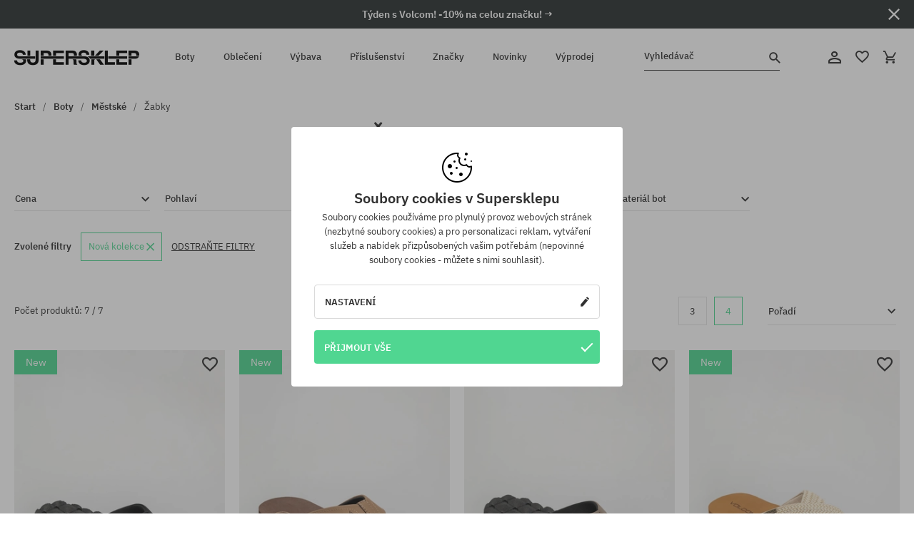

--- FILE ---
content_type: image/svg+xml
request_url: https://static.supersklep.cz/theme/s-19/img/svg/logo.svg
body_size: 2194
content:
<?xml version="1.0" encoding="utf-8"?>
<!-- Generator: Adobe Illustrator 15.0.0, SVG Export Plug-In . SVG Version: 6.00 Build 0)  -->
<!DOCTYPE svg PUBLIC "-//W3C//DTD SVG 1.1//EN" "http://www.w3.org/Graphics/SVG/1.1/DTD/svg11.dtd">
<svg version="1.1" id="Layer_1" xmlns="http://www.w3.org/2000/svg" xmlns:xlink="http://www.w3.org/1999/xlink" x="0px" y="0px"
	 width="195px" height="23.385px" viewBox="0 0 195 23.385" enable-background="new 0 0 195 23.385" xml:space="preserve">
<g>
	<g>
		<g>
			<polygon points="41.528,14.29 41.528,22.813 46.131,22.813 46.131,14.293 46.114,14.29 			"/>
			<polygon points="128.023,14.306 134.027,22.813 139.981,22.813 133.748,14.306 			"/>
			<path d="M46.107,4.497h4.174c1.056,0,1.878,0.248,2.464,0.738c0.586,0.491,0.881,1.313,0.881,2.465
				c0,0.377-0.034,0.717-0.098,1.028h4.651c0.027-0.339,0.047-0.687,0.047-1.058c0-2.395-0.652-4.164-1.957-5.307
				c-1.305-1.144-3.054-1.715-5.247-1.715h-9.517v8.08h4.601V4.497z"/>
			<polygon points="41.506,9.67 41.506,10.179 41.506,13.362 77.641,13.362 77.641,9.67 46.107,9.67 			"/>
			<polygon points="120.411,22.813 124.967,22.813 124.967,15.399 126.045,14.306 120.411,14.306 			"/>
			<path d="M110.421,9.67c-0.095-0.001-0.149,0-0.149,0h-1.035H84.649V8.728V4.497h5.113c0.952,0,1.666,0.13,2.142,0.392
				c0.847,0.46,1.271,1.363,1.271,2.706c0,0.428-0.059,0.802-0.163,1.133h4.551c0.169-0.583,0.259-1.171,0.259-1.765
				c0-0.872-0.137-1.649-0.412-2.33c-0.273-0.683-0.644-1.304-1.114-1.865c-0.567-0.683-1.259-1.199-2.074-1.55
				c-0.817-0.351-1.983-0.542-3.498-0.571H80.123v8.08V9.67v3.692v9.45h4.526v-8.691v-0.759h22.533h1.628
				c1.25,0.081,2.959,0.397,4.168,1.455c0.572,0.501,0.875,1.128,0.875,1.86c0,1.254-0.661,2.111-1.981,2.573
				c-0.696,0.24-1.602,0.359-2.717,0.359c-1.863,0-3.179-0.456-3.945-1.367c-0.42-0.502-0.702-1.259-0.844-2.271h-4.422
				c0,2.306,0.836,4.118,2.507,5.436c1.672,1.317,3.967,1.978,6.885,1.978c2.858,0,5.069-0.669,6.634-2.008
				c1.566-1.338,2.35-3.021,2.35-5.045c0-1.15-0.231-2.136-0.679-2.969C115.862,9.909,111.3,9.682,110.421,9.67z"/>
			<path d="M97.328,20.993c-0.081-0.361-0.123-1.047-0.123-2.06v-1.488c0-1.345-0.159-2.391-0.479-3.139h-5.9
				c0.426,0.119,0.756,0.292,0.987,0.521c0.469,0.472,0.713,1.414,0.732,2.827l0.031,2.062c0.008,0.651,0.075,1.287,0.195,1.909
				c0.06,0.301,0.16,0.696,0.3,1.188h5.113v-0.557C97.735,21.985,97.45,21.564,97.328,20.993z"/>
			<polygon points="60.845,8.728 65.371,8.728 65.371,4.572 77.641,4.572 77.641,0.648 60.845,0.648 			"/>
			<polygon points="65.371,14.306 60.845,14.306 60.845,22.813 77.641,22.813 77.641,18.828 65.371,18.828 			"/>
			<path d="M33.473,8.728V9.67v4.591c0,1.522-0.179,2.634-0.539,3.335c-0.56,1.242-1.773,1.863-3.641,1.863
				c-1.878,0-3.098-0.621-3.656-1.863c-0.355-0.693-0.535-1.792-0.539-3.291h-4.707c0.004,2.34,0.368,4.164,1.095,5.47
				c1.37,2.406,3.973,3.609,7.806,3.609c3.833,0,6.43-1.203,7.791-3.609c0.73-1.314,1.095-3.147,1.095-5.503V9.67V8.728v-8.08
				h-4.707V8.728z"/>
			<path d="M106.569,8.728c-0.396-0.131-0.699-0.252-0.899-0.367c-0.72-0.39-1.079-0.981-1.079-1.773
				c0-0.862,0.365-1.534,1.094-2.016c0.73-0.48,1.705-0.721,2.93-0.721c1.1,0,2.018,0.186,2.758,0.556
				c1.111,0.562,1.707,1.51,1.789,2.842h4.451c-0.081-2.355-0.957-4.153-2.625-5.39C113.317,0.621,111.301,0,108.936,0
				c-2.831,0-4.978,0.658-6.438,1.971c-1.462,1.314-2.192,2.962-2.192,4.948c0,0.658,0.078,1.256,0.217,1.809H106.569z"/>
			<polygon points="139.516,0.648 133.531,0.648 125.954,8.728 131.454,8.728 			"/>
			<rect x="120.411" y="0.648" width="4.556" height="8.08"/>
			<rect x="20.392" y="0.648" width="4.707" height="8.08"/>
			<path d="M11.306,14.306c0.689,0.208,1.233,0.431,1.633,0.672c0.647,0.401,0.971,0.968,0.971,1.699
				c0,1.254-0.661,2.111-1.981,2.573c-0.696,0.24-1.602,0.359-2.717,0.359c-1.863,0-3.178-0.456-3.946-1.367
				c-0.42-0.502-0.701-1.259-0.844-2.271H0c0,2.306,0.835,4.118,2.508,5.436c1.672,1.317,3.967,1.978,6.885,1.978
				c2.857,0,5.068-0.669,6.633-2.008c1.566-1.338,2.35-3.021,2.35-5.045c0-0.741-0.093-1.416-0.279-2.026H11.306z"/>
			<path d="M2.602,11.715c1.678,1.33,4.422,1.585,5.417,1.634v0.013h24.697V9.67H8.694H8.397V9.667
				c-1.607,0-2.721-0.673-2.961-0.911c-0.809-0.601-0.79-1.952-0.79-2.167c0-0.862,0.365-1.534,1.095-2.016
				c0.73-0.48,1.706-0.721,2.93-0.721c1.099,0,2.018,0.186,2.759,0.556c1.11,0.562,1.707,1.51,1.789,2.842h4.451
				c-0.082-2.355-0.957-4.153-2.626-5.39C13.373,0.621,11.356,0,8.992,0C6.16,0,4.013,0.658,2.553,1.971
				C1.091,3.285,0.361,4.933,0.361,6.919C0.361,9.094,1.182,10.591,2.602,11.715z"/>
			<path d="M114.429,9.683c1.212,0.101,3.898,1.956,4.345,3.679h21.813V9.67h-26.158V9.683z"/>
			<path d="M194.74,5.1c-0.313-1.137-0.854-2.052-1.637-2.737c-1.304-1.144-3.054-1.715-5.248-1.715h-9.518v8.08h4.602V5.1V4.497
				h4.173c1.058,0,1.879,0.248,2.465,0.738c0.586,0.491,0.881,1.313,0.881,2.465c0,0.357-0.038,0.673-0.094,0.969
				c-0.004,0.019-0.006,0.039-0.01,0.059h4.466C194.932,8.212,195,7.654,195,7.049C195.002,6.338,194.904,5.689,194.74,5.1z"/>
			<path d="M190.018,9.67h-7.079h-2.51h-2.092v3.692l10.419,0.005c0.044,0,0.085-0.004,0.13-0.005
				c1.858-0.026,3.345-0.593,4.461-1.709c0.526-0.526,0.924-1.192,1.208-1.983h-2.971H190.018z"/>
			<polygon points="163.585,14.306 159.058,14.306 159.058,22.813 175.854,22.813 175.854,18.828 163.585,18.828 			"/>
			<polygon points="145.975,9.67 145.975,8.728 145.975,0.648 141.344,0.648 141.344,8.728 141.344,9.67 141.344,22.813 
				157.042,22.813 157.042,18.828 145.975,18.828 			"/>
			<rect x="146.735" y="9.67" width="29.121" height="3.692"/>
			<polygon points="178.361,14.29 178.361,22.813 182.962,22.813 182.962,14.293 182.946,14.29 			"/>
			<polygon points="159.058,8.728 163.585,8.728 163.585,4.572 175.855,4.572 175.855,0.648 159.058,0.648 			"/>
		</g>
	</g>
</g>
</svg>
